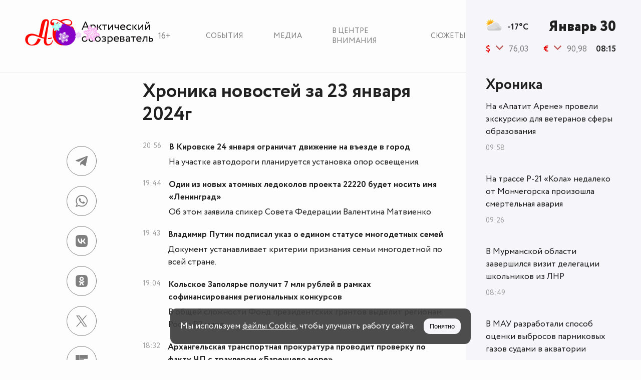

--- FILE ---
content_type: text/html; charset=UTF-8
request_url: https://murmansk.ru/news/2024-01-23
body_size: 7244
content:
<!doctype html>
<html lang="ru">
<head>
    <link href="https://murmansk.ru/assets/style/fonts/Circe-Regular.woff?6bda221a8f12268d2102d71cd2727052"
          rel="preload" as="font" type="font/woff2" crossorigin>
    <link href="https://murmansk.ru/assets/style/fonts/Circe-ExtraBold.woff?176add096f9e7f6abbe5f545e1507fb0"
          rel="preload" as="font" type="font/woff2" crossorigin>
    <link href="https://murmansk.ru/assets/style/fonts/Circe-Bold.woff?db6cfb88b36a012c01250aabd2a759b9"
          rel="preload" as="font" type="font/woff2" crossorigin>
    <meta charset="utf-8"/>
    <meta http-equiv="X-UA-Compatible" content="IE=edge">
    <meta name="viewport" content="width=device-width, initial-scale=1, shrink-to-fit=no">
    <meta name="csrf-token" content="oIUa2s7ohTcF8WWjfFyq9Ov2lTKQqjqD7Yd2dffF">
        <meta name="description" content="Хроника новостей за 23 января 2024г">
        <meta property="og:type" content="article">
                <meta property="og:site_name" content="Арктический Обозреватель">
        <meta property="og:locale" content="ru_RU">
        <meta property="og:title" content="Хроника новостей за 23 января 2024г">
        <meta property="og:url" content="https://murmansk.ru/news/2024-01-23">
        <meta property="og:description" content="Хроника новостей за 23 января 2024г">
    <meta property="og:article:published_time" content="2024-01-23T20:56:00+03:00">
            <meta property="og:article:modified_time" content="2024-01-23T01:07:00+03:00">
                <meta property="vk:image" content="https://murmansk.ru/assets/img/ao.jpg">
        <meta property="og:image" content="https://murmansk.ru/assets/img/ao.jpg">
        <link rel="image_src" href="https://murmansk.ru/assets/img/ao.jpg">
        <title>Хроника новостей за 23 января 2024г</title>
    <link rel="canonical" href="https://murmansk.ru/news/2024-01-23">
    <link rel="alternate" type="application/rss+xml" href="https://murmansk.ru/feed/yandex-news">
    <link href="/assets/style/main.css?id=4be5f67c72ad040122613332d2f86d00" rel="stylesheet">

    <link rel="apple-touch-icon" sizes="180x180" href="https://murmansk.ru/apple-touch-icon.png">
    <link rel="icon" type="image/svg+xml" href="https://murmansk.ru/favicon.svg">
    <link rel="icon" type="image/png" href="https://murmansk.ru/favicon-32x32.png" sizes="32x32" />
    <link rel="icon" type="image/png" href="https://murmansk.ru/favicon-16x16.png" sizes="16x16" />
    <link rel="shortcut icon" type="image/x-icon" href="https://murmansk.ru/favicon.ico">
    <link rel="manifest" href="https://murmansk.ru/site.webmanifest">
    <meta name="apple-mobile-web-app-title" content="Арктический обозреватель">
    <meta name="application-name" content="Арктический обозреватель"/>
    <meta name="msapplication-TileColor" content="#fdfdfd" />
    <meta name="msapplication-TileImage" content="https://murmansk.ru/mstile-144x144.png" />
    <meta name="theme-color" content="#fdfdfd">        <script>new Image().src = "https://counter.yadro.ru/hit?r" +
            escape(document.referrer) + ((typeof (screen) == "undefined") ? "" :
                ";s" + screen.width + "*" + screen.height + "*" + (screen.colorDepth ?
                    screen.colorDepth : screen.pixelDepth)) + ";u" + escape(document.URL) +
            ";h" + escape(document.title.substring(0, 150)) +
            ";" + Math.random();</script>
</head>
<body>
<div id="app" class="theme-new-year-animation ">
    <header class="header" id="header">
    <div class="header__wrapper">
        <div class="header__container">
            <div class="header__logo_wrap">
                                    <a href="https://murmansk.ru" class="logo header__logo" title="Арктический обозреватель">
                        <lottie-player src="https://murmansk.ru/assets/img/ao-ny.json" class="lottie-player"
                                       background="transparent" speed="1" loop autoplay></lottie-player>
                        <lottie-player src="https://murmansk.ru/assets/img/ao-ny-cube.json" class="lottie-player-cube"
                                       background="transparent" speed="1" loop autoplay></lottie-player>
                    </a>
                                <div class="header__logo_age" title="Содержимое сайта предназначено для детей старше 16 лет">16+</div>
            </div>
            <ul class="nav header__nav">
                <li class="nav__item"><a href="https://murmansk.ru/news" class="nav__item_link"
                                         title="Новостная хроника">События</a></li>
                <li class="nav__item"><a href="https://murmansk.ru/media" class="nav__item_link"
                                         title="Фоторепортажи и видеофайлы">Медиа</a></li>
                <li class="nav__item"><a href="https://murmansk.ru/spotlight" class="nav__item_link"
                                         title="В центре внимания">В центре внимания</a></li>
                <li class="nav__item"><a href="https://murmansk.ru/plots" class="nav__item_link"
                                         title="Сюжеты">Сюжеты</a></li>
            </ul>
        </div>
    </div>
</header>
    <div class="wrapper" id="wrapper">
        <div class="main-content">
                <div class="main-content__container">
        <div class="main-content__wrapper" itemscope itemtype="https://schema.org/Article">

            <meta itemprop="dateModified" content="2024-01-23T01:07:00+03:00">
            <meta itemprop="datePublished" content="2024-01-23T20:56:00+03:00">
            <meta itemscope itemprop="mainEntityOfPage" itemType="https://schema.org/WebPage"
                  itemid="https://murmansk.ru/news/2024-01-23"/>

            <div class="title title_align_top">
                <h1 class="title__headline" itemprop="headline">Хроника новостей за 23 января 2024г</h1>
            </div>
            <div class="main-content__body" id="main-content">
                <article class="main-content__article publication-time-list" itemprop="articleBody">
                                            <div class="publication-time-list__item" id="35479">
                            <div class="publication-time-list__item_date">20:56</div>
                            <div class="publication-time-list__item_content">
                                <div class="publication-time-list__item_title">
                                                                            В Кировске 24 января ограничат движение на въезде в город
                                                                    </div>
                                                                    <div class="publication-time-list__item_sub">На участке автодороги планируется установка опор освещения.</div>
                                                            </div>
                        </div>
                                            <div class="publication-time-list__item" id="35485">
                            <div class="publication-time-list__item_date">19:44</div>
                            <div class="publication-time-list__item_content">
                                <div class="publication-time-list__item_title">
                                                                            Один из новых атомных ледоколов проекта 22220 будет носить имя «Ленинград»
                                                                    </div>
                                                                    <div class="publication-time-list__item_sub">Об этом заявила спикер Совета Федерации Валентина Матвиенко</div>
                                                            </div>
                        </div>
                                            <div class="publication-time-list__item" id="35478">
                            <div class="publication-time-list__item_date">19:43</div>
                            <div class="publication-time-list__item_content">
                                <div class="publication-time-list__item_title">
                                                                            Владимир Путин подписал указ о едином статусе многодетных семей
                                                                    </div>
                                                                    <div class="publication-time-list__item_sub">Документ устанавливает критерии признания семьи многодетной по всей стране.</div>
                                                            </div>
                        </div>
                                            <div class="publication-time-list__item" id="35477">
                            <div class="publication-time-list__item_date">19:04</div>
                            <div class="publication-time-list__item_content">
                                <div class="publication-time-list__item_title">
                                                                            Кольское Заполярье получит 7 млн рублей в рамках софинансирования региональных конкурсов
                                                                    </div>
                                                                    <div class="publication-time-list__item_sub">В общей сложности Фонд президентских грантов выделит регионам Росси ₽2 млрд.</div>
                                                            </div>
                        </div>
                                            <div class="publication-time-list__item" id="35476">
                            <div class="publication-time-list__item_date">18:32</div>
                            <div class="publication-time-list__item_content">
                                <div class="publication-time-list__item_title">
                                                                            Архангельская транспортная прокуратура проводит проверку по факту ЧП с траулером «Баренцево море»
                                                                    </div>
                                                                    <div class="publication-time-list__item_sub">Судно, потерявшее ход из-за неисправности двигателя, отбуксировали в Мурманск.</div>
                                                            </div>
                        </div>
                                            <div class="publication-time-list__item" id="35475">
                            <div class="publication-time-list__item_date">17:59</div>
                            <div class="publication-time-list__item_content">
                                <div class="publication-time-list__item_title">
                                                                            Сборная Мурманской области выступит на хоккейном турнире среди девочек в рамках XIV Кубка Патриарха
                                                                    </div>
                                                                    <div class="publication-time-list__item_sub">Соревнования пройдут с 14 по 16 февраля 2024 года на Красной площади в Москве.</div>
                                                            </div>
                        </div>
                                            <div class="publication-time-list__item" id="35474">
                            <div class="publication-time-list__item_date">17:31</div>
                            <div class="publication-time-list__item_content">
                                <div class="publication-time-list__item_title">
                                                                            В Мурманском городском выставочном зале открылась фотовыставка «Жёны героев»
                                                                    </div>
                                                                    <div class="publication-time-list__item_sub">В экспозицию вошло 19 портретов жён участников СВО.</div>
                                                            </div>
                        </div>
                                            <div class="publication-time-list__item" id="35473">
                            <div class="publication-time-list__item_date">16:58</div>
                            <div class="publication-time-list__item_content">
                                <div class="publication-time-list__item_title">
                                                                            В Мончегорске воспитанники детского сада №19 играли в «Зарницу»
                                                                    </div>
                                                                    <div class="publication-time-list__item_sub">Мероприятие состоялось в рамках проекта «Курс на подвиги».</div>
                                                            </div>
                        </div>
                                            <div class="publication-time-list__item" id="35472">
                            <div class="publication-time-list__item_date">16:25</div>
                            <div class="publication-time-list__item_content">
                                <div class="publication-time-list__item_title">
                                                                            В Мурманской области пройдёт 84 мероприятия, приуроченных к Дню студента
                                                                    </div>
                                                                    <div class="publication-time-list__item_sub">В мурманской Кировке 25 января состоится традиционный студенческий бал.</div>
                                                            </div>
                        </div>
                                            <div class="publication-time-list__item" id="35462">
                            <div class="publication-time-list__item_date">15:57</div>
                            <div class="publication-time-list__item_content">
                                <div class="publication-time-list__item_title">
                                                                            Кировчанка победила на Всероссийских соревнованиях по горнолыжному спорту «Сибирские бобрята»
                                                                    </div>
                                                                    <div class="publication-time-list__item_sub">Юлия Мельникова заняла первое место в дисциплине «слалом»</div>
                                                            </div>
                        </div>
                                            <div class="publication-time-list__item" id="35468">
                            <div class="publication-time-list__item_date">15:20</div>
                            <div class="publication-time-list__item_content">
                                <div class="publication-time-list__item_title">
                                                                            За 2023 год из Заполярного и Никеля вывезли 1500 килограммов пластика
                                                                    </div>
                                                                    <div class="publication-time-list__item_sub">Упаковки и крышечки от бутылок сдавали в ходе акций «Пластик в дело».</div>
                                                            </div>
                        </div>
                                            <div class="publication-time-list__item" id="35467">
                            <div class="publication-time-list__item_date">14:53</div>
                            <div class="publication-time-list__item_content">
                                <div class="publication-time-list__item_title">
                                                                            В Кировске завершились чемпионат и первенства СЗФО России по горнолыжному спорту
                                                                    </div>
                                                                    <div class="publication-time-list__item_sub">В соревнованиях участвовали 50 спортсменов из Заполярья, Карелии и Ленобласти.</div>
                                                            </div>
                        </div>
                                            <div class="publication-time-list__item" id="35466">
                            <div class="publication-time-list__item_date">14:16</div>
                            <div class="publication-time-list__item_content">
                                <div class="publication-time-list__item_title">
                                                                            Более 9 тысяч студентов Мурманской области получают различные стипендии
                                                                    </div>
                                                                    <div class="publication-time-list__item_sub">Объем стипендиального фонда в регионе превышает 560 млн рублей.</div>
                                                            </div>
                        </div>
                                            <div class="publication-time-list__item" id="35471">
                            <div class="publication-time-list__item_date">13:44</div>
                            <div class="publication-time-list__item_content">
                                <div class="publication-time-list__item_title">
                                                                            Правительство Мурманской области выделит 84,1 миллиона рублей на ремонт школ и лицеев Приморского района
                                                                    </div>
                                                                    <div class="publication-time-list__item_sub">Согласно постановлению средства будут выделены из резервного фонда</div>
                                                            </div>
                        </div>
                                            <div class="publication-time-list__item" id="35465">
                            <div class="publication-time-list__item_date">13:44</div>
                            <div class="publication-time-list__item_content">
                                <div class="publication-time-list__item_title">
                                                                            Депутаты Госдумы предложили уточнить понятие «интересы ребенка» в Семейном кодексе
                                                                    </div>
                                                                    <div class="publication-time-list__item_sub">Изменения предлагается внести в статью 57 Семейного кодекса.</div>
                                                            </div>
                        </div>
                                            <div class="publication-time-list__item" id="35470">
                            <div class="publication-time-list__item_date">13:20</div>
                            <div class="publication-time-list__item_content">
                                <div class="publication-time-list__item_title">
                                                                            Карелия возглавила антирейтинг по «смертности» бизнеса среди Арктических регионов в 2023 году
                                                                    </div>
                                                                    <div class="publication-time-list__item_sub">В 2023 году в АЗРФ наблюдалось положительная динамика «бизнес-рождаемости».</div>
                                                            </div>
                        </div>
                                            <div class="publication-time-list__item" id="35469">
                            <div class="publication-time-list__item_date">13:09</div>
                            <div class="publication-time-list__item_content">
                                <div class="publication-time-list__item_title">
                                                                            В Мурманске состоятся встречи по вопросам грантовой поддержки Минкульта
                                                                    </div>
                                                                    <div class="publication-time-list__item_sub">Мероприятия пройдут в фестивальном зале областного Дворца культуры имени Кирова.</div>
                                                            </div>
                        </div>
                                            <div class="publication-time-list__item" id="35456">
                            <div class="publication-time-list__item_date">12:32</div>
                            <div class="publication-time-list__item_content">
                                <div class="publication-time-list__item_title">
                                                                            В Мурманске прошёл фестиваль рождественских спектаклей и постановок «Рождественская сказка»
                                                                    </div>
                                                                    <div class="publication-time-list__item_sub">Его участники – 270 юных мурманчан – показали 19 постановок.</div>
                                                            </div>
                        </div>
                                            <div class="publication-time-list__item" id="35459">
                            <div class="publication-time-list__item_date">12:01</div>
                            <div class="publication-time-list__item_content">
                                <div class="publication-time-list__item_title">
                                                                            В 2024 году в колледжах Мурманской области создадут 40 лабораторий
                                                                    </div>
                                                                    <div class="publication-time-list__item_sub">Также будет создано четыре образовательных кластера.</div>
                                                            </div>
                        </div>
                                            <div class="publication-time-list__item" id="35464">
                            <div class="publication-time-list__item_date">11:35</div>
                            <div class="publication-time-list__item_content">
                                <div class="publication-time-list__item_title">
                                                                            <a class="publication-time-list__item_link"
                                           href="https://murmansk.ru/35464">Мурманские «Парки и скверы» попали в прицел аудиторов счётной палаты</a>
                                                                    </div>
                                                            </div>
                        </div>
                                            <div class="publication-time-list__item" id="35458">
                            <div class="publication-time-list__item_date">11:28</div>
                            <div class="publication-time-list__item_content">
                                <div class="publication-time-list__item_title">
                                                                            В Мурманске прошёл Чемпионат и Первенство города по конькобежному спорту
                                                                    </div>
                                                                    <div class="publication-time-list__item_sub">Мастерство в разных возрастных категориях продемонстрировали 70 участников.</div>
                                                            </div>
                        </div>
                                            <div class="publication-time-list__item" id="35463">
                            <div class="publication-time-list__item_date">11:05</div>
                            <div class="publication-time-list__item_content">
                                <div class="publication-time-list__item_title">
                                                                            Раненого тюленя обнаружили на дороге под Кандалакшей
                                                                    </div>
                                                                    <div class="publication-time-list__item_sub">Об этом сообщили в ВК-паблике организации по защите животных «Джульбарас».</div>
                                                            </div>
                        </div>
                                            <div class="publication-time-list__item" id="35457">
                            <div class="publication-time-list__item_date">10:55</div>
                            <div class="publication-time-list__item_content">
                                <div class="publication-time-list__item_title">
                                                                            AR-гид по Мончегорску признан «Мобильным приложением года» по итогам премии Digital Leaders Award
                                                                    </div>
                                                                    <div class="publication-time-list__item_sub">«AR АртАрктика» – первый в Заполярье парк арт-объектов в дополненной реальности.</div>
                                                            </div>
                        </div>
                                            <div class="publication-time-list__item" id="35460">
                            <div class="publication-time-list__item_date">10:20</div>
                            <div class="publication-time-list__item_content">
                                <div class="publication-time-list__item_title">
                                                                            ФОТО ДНЯ: Утро в Поморье
                                                                    </div>
                                                                    <div class="publication-time-list__item_sub">Северодвинский мост запечатлел фотограф Андрей Паршин.</div>
                                                            </div>
                        </div>
                                            <div class="publication-time-list__item" id="35461">
                            <div class="publication-time-list__item_date">09:57</div>
                            <div class="publication-time-list__item_content">
                                <div class="publication-time-list__item_title">
                                                                            За шесть лет численность избирателей в Мурманской области сократилось на 8,9%
                                                                    </div>
                                                                    <div class="publication-time-list__item_sub">Наименьшее сокращение численности избирателей – 2,5% – отмечено в Североморске.</div>
                                                            </div>
                        </div>
                                            <div class="publication-time-list__item" id="35455">
                            <div class="publication-time-list__item_date">09:47</div>
                            <div class="publication-time-list__item_content">
                                <div class="publication-time-list__item_title">
                                                                            Аттестацию студентов-сварщиков будут оплачивать из бюджета Мурманской области
                                                                    </div>
                                                                    <div class="publication-time-list__item_sub">Сейчас стоимость аттестации составляет в среднем 22 тысячи рублей.</div>
                                                            </div>
                        </div>
                                            <div class="publication-time-list__item" id="35454">
                            <div class="publication-time-list__item_date">09:13</div>
                            <div class="publication-time-list__item_content">
                                <div class="publication-time-list__item_title">
                                                                            ХК «Мончегорск» встретился с «Родиной-2» в Кирове
                                                                    </div>
                                                                    <div class="publication-time-list__item_sub">Мончегорцы проиграли первый матч со счётом 18:1, второй со счётом 10:0.</div>
                                                            </div>
                        </div>
                                            <div class="publication-time-list__item" id="35452">
                            <div class="publication-time-list__item_date">08:40</div>
                            <div class="publication-time-list__item_content">
                                <div class="publication-time-list__item_title">
                                                                            В Мончегорске 27 января стартует конкурс «Лыжня зовёт — 2024»
                                                                    </div>
                                                                    <div class="publication-time-list__item_sub">Место проведения конкурса – лыжная трасса на озере Имандра.</div>
                                                            </div>
                        </div>
                                            <div class="publication-time-list__item" id="35453">
                            <div class="publication-time-list__item_date">08:37</div>
                            <div class="publication-time-list__item_content">
                                <div class="publication-time-list__item_title">
                                                                            <a class="publication-time-list__item_link"
                                           href="https://murmansk.ru/35453">Авиакомпания «Россия» перевезла каждого четвертого пассажира мурманского аэропорта в 2023 году</a>
                                                                    </div>
                                                                    <div class="publication-time-list__item_sub">В прошлом году было выполнено более 3000 парных рейсов в аэропорты двух столиц.</div>
                                                            </div>
                        </div>
                                            <div class="publication-time-list__item" id="35451">
                            <div class="publication-time-list__item_date">07:56</div>
                            <div class="publication-time-list__item_content">
                                <div class="publication-time-list__item_title">
                                                                            В Мурманске 25 января стартует уникальная экспедиция «Россия 360»
                                                                    </div>
                                                                    <div class="publication-time-list__item_sub">Команда «Про Путешествия» пройдёт вдоль СМП на снегоболотоходах «Бурлак».</div>
                                                            </div>
                        </div>
                                            <div class="publication-time-list__item" id="35450">
                            <div class="publication-time-list__item_date">04:23</div>
                            <div class="publication-time-list__item_content">
                                <div class="publication-time-list__item_title">
                                                                            В Якутске прошёл зимний аниме-фестиваль
                                                                    </div>
                                                                    <div class="publication-time-list__item_sub">Участники перевоплотились в персонажей компьютерных игр, кинематографа, манги.</div>
                                                            </div>
                        </div>
                                            <div class="publication-time-list__item" id="35449">
                            <div class="publication-time-list__item_date">01:07</div>
                            <div class="publication-time-list__item_content">
                                <div class="publication-time-list__item_title">
                                                                            «Петрозаводскмаш» приступил к производству оборудования для первой АЭС в Египте
                                                                    </div>
                                                                    <div class="publication-time-list__item_sub">На производстве занято 1300 специалистов, а скоро потребуется еще более ста.</div>
                                                            </div>
                        </div>
                                    </article>
                <div class="share" id="share">
    <div class="share__icon share__icon_telegram" data-social="telegram">
        <svg class="icon">
            <use xlink:href="/assets/img/sprite.svg?v=15#icon-telegram"></use>
        </svg>
    </div>
    <div class="share__icon share__icon_whatsapp" data-social="whatsapp">
        <svg class="icon">
            <use xlink:href="/assets/img/sprite.svg?v=15#icon-whatsapp"></use>
        </svg>
    </div>
    <div class="share__icon share__icon_vkontakte" data-social="vkontakte">
        <svg class="icon">
            <use xlink:href="/assets/img/sprite.svg?v=15#icon-vkontakte"></use>
        </svg>
    </div>
    <div class="share__icon share__icon_odnoklassniki" data-social="odnoklassniki">
        <svg class="icon">
            <use xlink:href="/assets/img/sprite.svg?v=15#icon-odnoklassniki"></use>
        </svg>
    </div>
    <div class="share__icon share__icon_twitter" data-social="twitter">
        <svg class="icon">
            <use xlink:href="/assets/img/sprite.svg?v=15#icon-x"></use>
        </svg>
    </div>
    <div class="share__icon share__icon_flipboard" data-social="flipboard">
        <svg class="icon">
            <use xlink:href="/assets/img/sprite.svg?v=15#icon-flipboard"></use>
        </svg>
    </div>
</div>
            </div>
        </div>
    </div>
        </div>
        <footer class="footer" id="sz-footer">
            <sz-footer>
                <div class="footer__container">
                    <div class="footer__columns">
                        <div class="footer__column" itemscope itemtype="https://schema.org/Organization">
                            <div class="footer__column-header" itemprop="name">Арктический обозреватель</div>
                            <div class="footer__column-body">
                                <div class="footer__column-row footer__column-row_info">
                                    <div class="footer__column-row_icon">
                                        <svg class="icon">
                                            <use xlink:href="/assets/img/sprite.svg?footer#icon-location"></use>
                                        </svg>
                                    </div>
                                    <span itemprop="address" itemscope itemtype="https://schema.org/PostalAddress">
                                    <span itemprop="postalCode">183038</span>,
                                    <span itemprop="addressLocality">г.&nbsp;Мурманск</span>,
                                    <span itemprop="streetAddress">ул.&nbsp;Воровского,&nbsp;5/23</span>,<br>
                                    ГДЦ&nbsp;«Меридиан»,&nbsp;оф.&nbsp;500
                                </span>
                                </div>
                                <div class="footer__column-row footer__column-row_info">
                                    <div class="footer__column-row_icon">
                                        <a href="tel:+79217249640">
                                            <svg class="icon">
                                                <use xlink:href="/assets/img/sprite.svg?footer#icon-phone"></use>
                                            </svg>
                                        </a>
                                    </div>
                                    <a href="tel:+79217249640" itemprop="telephone">+7 (921) 724-96-40</a>
                                </div>
                                <div class="footer__column-row footer__column-row_info">
                                    <div class="footer__column-row_icon">
                                        <a href="mailto:ao@murmansk.ru">
                                            <svg class="icon">
                                                <use xlink:href="/assets/img/sprite.svg?footer#icon-mail"></use>
                                            </svg>
                                        </a>
                                    </div>
                                    <a href="mailto:ao@murmansk.ru" itemprop="email">ao@murmansk.ru</a></div>
                                <div class="footer__column-row footer__column-row_info"><a href="/about">О редакции</a>
                                </div>
                                <div class="footer__column-row footer__column-row_info"><a href="/about#adv">Реклама на
                                        сайте не продаётся</a></div>
                            </div>
                        </div>
                        <div class="footer__column"></div>
                        <div class="footer__column"></div>
                    </div>
                    <div class="footer__information"></div>
                    <div class="age-restrictions"></div>
                </div>
            </sz-footer>
        </footer>
    </div>
    <div class="sidebar" id="sz-sidebar" >
    <div class="sidebar__wrapper">
        <sz-sidebar-data time="1769760928002"></sz-sidebar-data>
        <div class="sidebar__news">
            <div class="sidebar__news_title title title_size_middle">
                
                <span class="sidebar__news_title-link" title="Хроника">Хроника</span>
            </div>
            <sz-sidebar-news-list></sz-sidebar-news-list>
        </div>
    </div>
</div>
    <div id="cookieConsent" class="cookie-consent" role="dialog" aria-live="polite" aria-labelledby="cookieTitle"
     aria-modal="false" hidden>
    <div class="cookie-wrapper">
        <div class="cookie-consent__text">
        <span id="cookieTitle">
            Мы используем <a id="cookieDetails" target="_blank" href="/cookie" class="cookie-link" rel="noopener noreferrer">файлы Cookie</a>, чтобы улучшать работу сайта.</span>
        </div>
        <div class="cookie-consent__actions">
            <button id="cookieAccept" class="btn btn--accept" aria-label="Принять куки">Понятно</button>
        </div>
    </div>
</div></div>
    <script src="https://unpkg.com/@lottiefiles/lottie-player@latest/dist/lottie-player.js"></script>
<script src="/assets/js/main.js?id=e9fce21967c0acd92a35c17208496975" defer></script>
<!-- Yandex.Metrika counter --> <script type="text/javascript" > (function(m,e,t,r,i,k,a){m[i]=m[i]||function(){(m[i].a=m[i].a||[]).push(arguments)}; m[i].l=1*new Date();k=e.createElement(t),a=e.getElementsByTagName(t)[0],k.async=1,k.src=r,a.parentNode.insertBefore(k,a)}) (window, document, "script", "https://mc.yandex.ru/metrika/tag.js", "ym"); ym(64508932, "init", { clickmap:true, trackLinks:true, accurateTrackBounce:true }); </script> <noscript><div><img src="https://mc.yandex.ru/watch/64508932" style="position:absolute; left:-9999px;" alt="" /></div></noscript> <!-- /Yandex.Metrika counter -->
</body>
